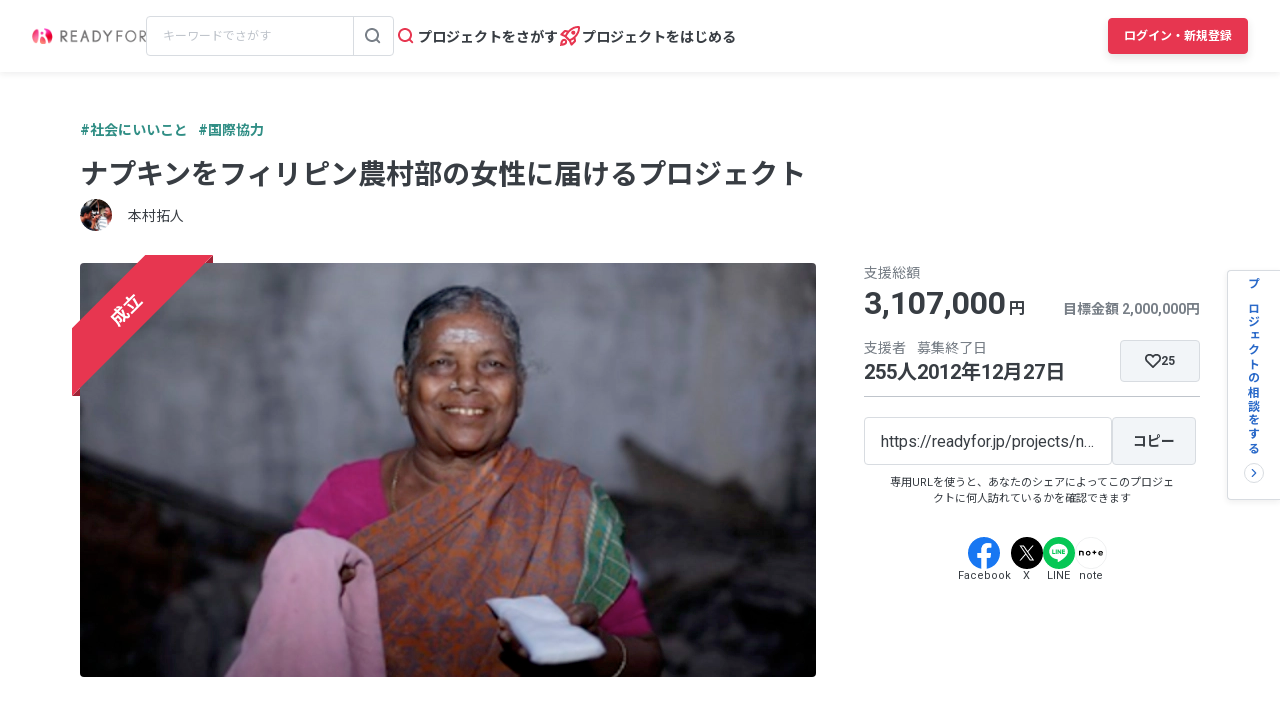

--- FILE ---
content_type: text/html; charset=UTF-8
request_url: https://readyfor.jp/projects/napkin/announcements/1879
body_size: 2117
content:
<!DOCTYPE html>
<html lang="en">
<head>
    <meta charset="utf-8">
    <meta name="viewport" content="width=device-width, initial-scale=1">
    <title></title>
    <style>
        body {
            font-family: "Arial";
        }
    </style>
    <script type="text/javascript">
    window.awsWafCookieDomainList = [];
    window.gokuProps = {
"key":"AQIDAHjcYu/GjX+QlghicBgQ/7bFaQZ+m5FKCMDnO+vTbNg96AEjXDd5GG2UH21aRSEdOOwEAAAAfjB8BgkqhkiG9w0BBwagbzBtAgEAMGgGCSqGSIb3DQEHATAeBglghkgBZQMEAS4wEQQMJRvj6KHN1SZDyy/bAgEQgDuB43sNIUY3n1BtkX7MJggT1sT3DunwpTm7Vis+NY8Ug+2LuSOB5YQEK8OE4REU0M09ckOEhHSpn/2kHw==",
          "iv":"D549RwCwRwAACfBq",
          "context":"9kyWTHgnyXOXg0kN/Ej9rQ1yRfTCuiuJEGODyTE00HZ/vseyrlRUd5Tnalx+Ly4G7Svt7O2JG3Zju0/OCx3YmT/pgVLR6geIgHyx59bBtklHlQv/laHAEjbAGmqAt4N1EXsqWFyiM7pF2fxGtOnlZzzY8w0h2VqAFXFM+7i5jQznxgG2RZ4L9ud/asi/kFUjoHAy2UXa2gk9a37UmO10M7JfvzYBqBr4zUlIw8KhxjyJDv1UDAOtz460k71hjdiLBd3im+bHDu+EOe5OW6nUEBVBh77SCqP1CQi/Lfo2i2pUMealZIHBzsTRH82vU4o/Ds6nJ1qecH4Dl5q3oNXMi36VDFoBnAyLLekVWO5oymuGyI4rsdkF9AFkGRs9p+8W4k/oNwWfj1oP1F66SUgqk97Db+ZQ2v+3eRbFO2SXmBtyP49k+oZr/gojB86xrKHi8aaXNZOfe/i2Pj6m8VmdyGyqPwBDr+NRbMDsbIkpPUuWzd2rDvA/oE6OGHrVPjQU4YO0u23fspbIaOjFvxq5sUbpT4HO95Z6/rYhnyUEngCUVqn07WhL+U8p+DqiPo2MrOz33Dgv52mxbFKOvuRJzQNMV0oHY+LgKBSWTdX0v0WqbMTzPpMVvOidBgUNgw05i/DxehXuK+FMfcxjHz0zYDEw7rsAvzesIzuFVCzu/Nb2LNwqULA5RaaJF8dD/6ntTDqOlmAXU0N09uvUclGa2zoVMZxn9cquaqQrbOIDWVNtI9CzGAinyMSgNHTj1Ms+X+JSSnRNTJ15vIkc3/gFiNcey3bD"
};
    </script>
    <script src="https://1eb9d2339a12.f6bdac56.us-east-2.token.awswaf.com/1eb9d2339a12/3ae1f01a7efb/0a275c36d423/challenge.js"></script>
</head>
<body>
    <div id="challenge-container"></div>
    <script type="text/javascript">
        AwsWafIntegration.saveReferrer();
        AwsWafIntegration.checkForceRefresh().then((forceRefresh) => {
            if (forceRefresh) {
                AwsWafIntegration.forceRefreshToken().then(() => {
                    window.location.reload(true);
                });
            } else {
                AwsWafIntegration.getToken().then(() => {
                    window.location.reload(true);
                });
            }
        });
    </script>
    <noscript>
        <h1>JavaScript is disabled</h1>
        In order to continue, we need to verify that you're not a robot.
        This requires JavaScript. Enable JavaScript and then reload the page.
    </noscript>
</body>
</html>